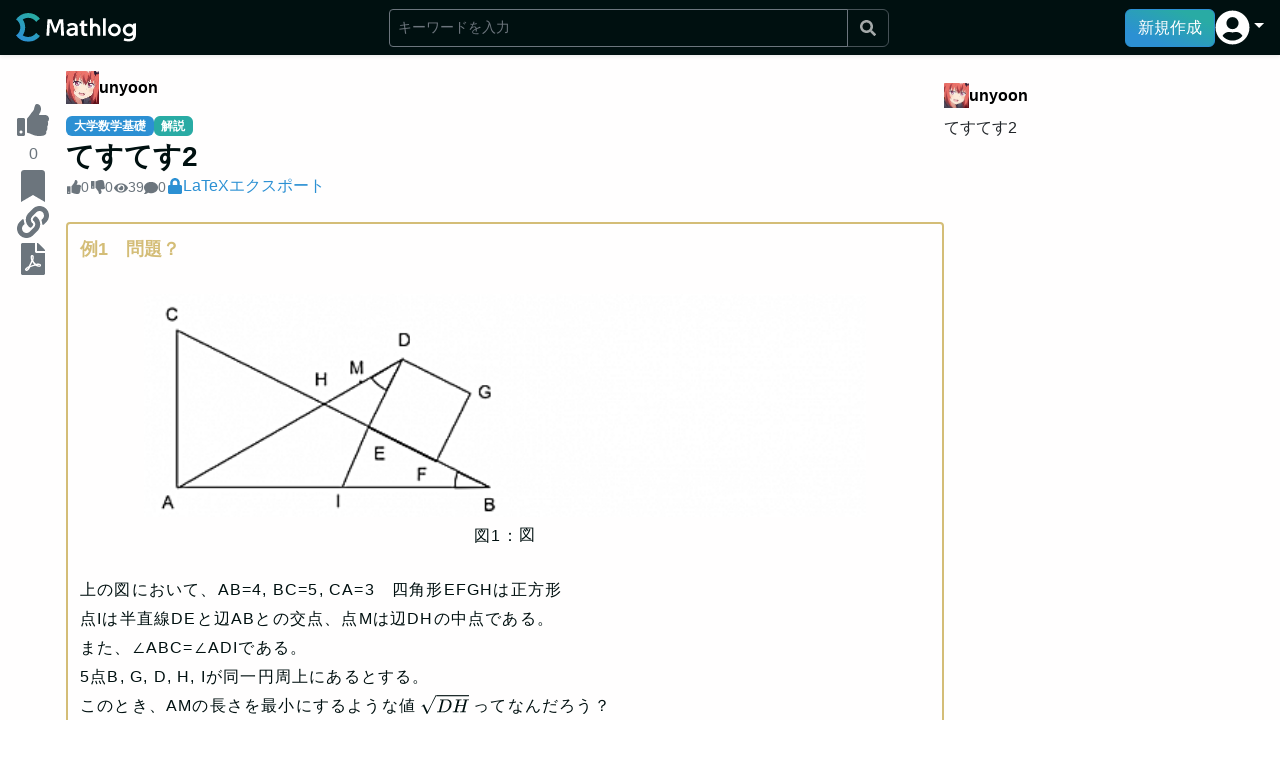

--- FILE ---
content_type: text/html; charset=utf-8
request_url: https://mathlog.info/articles/228
body_size: 9944
content:
<!DOCTYPE html><html lang="ja"><head><title>てすてす2 | Mathlog</title><meta name="description" content="

&amp;&amp;&amp;ex 問題？
![図](/uploads/mathdown/20201107235722.jpg)
上の図において、AB=4, BC=5, CA=3　四角形EFGHは正方形
点Iは半直線DEと辺ABとの交点、点Mは辺DHの中点である。
また、∠ABC=∠ADIである。
5点B, G, D, H, Iが同一円周上にあるとする。
このとき、AMの長さを最小にするような値$ \sqrt{DH} $ってなんだろう？
なんだろうね。。。
&amp;&amp;&amp;


"/><meta charSet="utf-8"/><meta name="keywords" content=", 数学, 数式, 情報共有, SNS, エディタ, LaTex, ブログ"/><meta name="viewport" content="width=device-width,initial-scale=1.0,maximum-scale=1.0"/><link rel="canonical" href="https://mathlog.info/articles/228"/><link rel="shortcut icon" href="https://mathlog.info/favicon.ico"/><link rel="apple-touch-icon" href="https://mathlog.info/logo.png"/><meta property="og:title" content="てすてす2"/><meta property="og:description" content="

&amp;&amp;&amp;ex 問題？
![図](/uploads/mathdown/20201107235722.jpg)
上の図において、AB=4, BC=5, CA=3　四角形EFGHは正方形
点Iは半直線DEと辺ABとの交点、点Mは辺DHの中点である。
また、∠ABC=∠ADIである。
5点B, G, D, H, Iが同一円周上にあるとする。
このとき、AMの長さを最小にするような値$ \sqrt{DH} $ってなんだろう？
なんだろうね。。。
&amp;&amp;&amp;


"/><meta property="og:type" content="article"/><meta property="og:url" content="https://mathlog.info/articles/228"/><meta property="og:image" content="https://mathlog.info/api/ogp_image?title=%E3%81%A6%E3%81%99%E3%81%A6%E3%81%992&amp;profile_name=unyoon&amp;profile_image=https%3A%2F%2Ffirebasestorage.googleapis.com%2Fv0%2Fb%2Fmathlog-361213.appspot.com%2Fo%2Fuploads%252Fprofile%252F453%252F20201107142753.jpg%3Falt%3Dmedia"/><meta property="og:site_name" content="Mathlog"/><meta name="twitter:card" content="summary_large_image"/><meta name="twitter:site" content="@MathlogOfficial"/><meta name="twitter:url" content="https://mathlog.info/articles/228"/><meta name="twitter:title" content="てすてす2"/><meta name="twitter:description" content="

&amp;&amp;&amp;ex 問題？
![図](/uploads/mathdown/20201107235722.jpg)
上の図において、AB=4, BC=5, CA=3　四角形EFGHは正方形
点Iは半直線DEと辺ABとの交点、点Mは辺DHの中点である。
また、∠ABC=∠ADIである。
5点B, G, D, H, Iが同一円周上にあるとする。
このとき、AMの長さを最小にするような値$ \sqrt{DH} $ってなんだろう？
なんだろうね。。。
&amp;&amp;&amp;


"/><meta name="twitter:image" content="https://mathlog.info/api/ogp_image?title=%E3%81%A6%E3%81%99%E3%81%A6%E3%81%992&amp;profile_name=unyoon&amp;profile_image=https%3A%2F%2Ffirebasestorage.googleapis.com%2Fv0%2Fb%2Fmathlog-361213.appspot.com%2Fo%2Fuploads%252Fprofile%252F453%252F20201107142753.jpg%3Falt%3Dmedia"/><meta name="twitter:image:alt" content="てすてす2"/><meta property="fb:app_id" content="1342202149890724"/><meta name="format-detection" content="telephone=no"/><script async="" src="https://pagead2.googlesyndication.com/pagead/js/adsbygoogle.js?client=ca-pub-4318304326866018" crossorigin="anonymous"></script><meta name="next-head-count" content="24"/><link rel="preload" href="/_next/static/css/16fd9dc289a98351.css" as="style"/><link rel="stylesheet" href="/_next/static/css/16fd9dc289a98351.css" data-n-g=""/><link rel="preload" href="/_next/static/css/c99720529faec38a.css" as="style"/><link rel="stylesheet" href="/_next/static/css/c99720529faec38a.css" data-n-p=""/><noscript data-n-css=""></noscript><script defer="" nomodule="" src="/_next/static/chunks/polyfills-c67a75d1b6f99dc8.js"></script><script src="/_next/static/chunks/webpack-909f9449f4210f3c.js" defer=""></script><script src="/_next/static/chunks/framework-6036c76c8fa6bc0f.js" defer=""></script><script src="/_next/static/chunks/main-6533a5bbafa59d50.js" defer=""></script><script src="/_next/static/chunks/pages/_app-0af914932ec9a677.js" defer=""></script><script src="/_next/static/chunks/27ba3361-0544a6295a2b964e.js" defer=""></script><script src="/_next/static/chunks/da3bc878-6d53a7fdbb35b5ad.js" defer=""></script><script src="/_next/static/chunks/c1f5ff93-ceb0d22de1bb0407.js" defer=""></script><script src="/_next/static/chunks/677a0630-bb9449e6e83a66a7.js" defer=""></script><script src="/_next/static/chunks/7714f839-e632d929c05cdacf.js" defer=""></script><script src="/_next/static/chunks/6593eeff-5bf3cb1f97af54e5.js" defer=""></script><script src="/_next/static/chunks/499096da-3a854a01f905db58.js" defer=""></script><script src="/_next/static/chunks/ba855c14-0f23c7942ed08956.js" defer=""></script><script src="/_next/static/chunks/c92739d5-c0e9480f3d7aca91.js" defer=""></script><script src="/_next/static/chunks/2d62e630-18fa5e358dd24b62.js" defer=""></script><script src="/_next/static/chunks/122-2077e4f6eadec817.js" defer=""></script><script src="/_next/static/chunks/818-c4c2ea3968844a30.js" defer=""></script><script src="/_next/static/chunks/2372-500d9cce9343f40b.js" defer=""></script><script src="/_next/static/chunks/pages/articles/%5Bid%5D-e7251f70ad363eac.js" defer=""></script><script src="/_next/static/5714wEdyhNpotTgei6yNu/_buildManifest.js" defer=""></script><script src="/_next/static/5714wEdyhNpotTgei6yNu/_ssgManifest.js" defer=""></script></head><body><div id="__next"><div class="  "><nav style="height:55px" class="flex-shrink-0 shadow-sm bg-primary-dark d-print-none w-100 zindex-fixed navbar navbar-expand-md navbar-dark"><div class="w-100 d-flex justify-content-between align-items-center gap-4 px-2 px-md-4 mx-auto" style="max-width:1300px"><div class="d-flex gap-2 align-items-center" style="height:29.292px"><a href="/" class="d-flex align-items-center py-0 h-100 navbar-brand"><span style="box-sizing:border-box;display:inline-block;overflow:hidden;width:initial;height:initial;background:none;opacity:1;border:0;margin:0;padding:0;position:relative;max-width:100%"><span style="box-sizing:border-box;display:block;width:initial;height:initial;background:none;opacity:1;border:0;margin:0;padding:0;max-width:100%"><img style="display:block;max-width:100%;width:initial;height:initial;background:none;opacity:1;border:0;margin:0;padding:0" alt="" aria-hidden="true" src="data:image/svg+xml,%3csvg%20xmlns=%27http://www.w3.org/2000/svg%27%20version=%271.1%27%20width=%27120%27%20height=%2729.292%27/%3e"/></span><img alt="Mathlog" src="[data-uri]" decoding="async" data-nimg="intrinsic" style="position:absolute;top:0;left:0;bottom:0;right:0;box-sizing:border-box;padding:0;border:none;margin:auto;display:block;width:0;height:0;min-width:100%;max-width:100%;min-height:100%;max-height:100%"/><noscript><img alt="Mathlog" srcSet="/logo_white.svg 1x, /logo_white.svg 2x" src="/logo_white.svg" decoding="async" data-nimg="intrinsic" style="position:absolute;top:0;left:0;bottom:0;right:0;box-sizing:border-box;padding:0;border:none;margin:auto;display:block;width:0;height:0;min-width:100%;max-width:100%;min-height:100%;max-height:100%" loading="lazy"/></noscript></span></a></div><div class="flex-grow-1"><div class="d-flex justify-content-end cursor-pointer"><svg stroke="currentColor" fill="currentColor" stroke-width="0" viewBox="0 0 512 512" class="text-white fs-4" height="1em" width="1em" xmlns="http://www.w3.org/2000/svg"><path d="M505 442.7L405.3 343c-4.5-4.5-10.6-7-17-7H372c27.6-35.3 44-79.7 44-128C416 93.1 322.9 0 208 0S0 93.1 0 208s93.1 208 208 208c48.3 0 92.7-16.4 128-44v16.3c0 6.4 2.5 12.5 7 17l99.7 99.7c9.4 9.4 24.6 9.4 33.9 0l28.3-28.3c9.4-9.4 9.4-24.6.1-34zM208 336c-70.7 0-128-57.2-128-128 0-70.7 57.2-128 128-128 70.7 0 128 57.2 128 128 0 70.7-57.2 128-128 128z"></path></svg></div></div><div class="d-flex align-items-center gap-4"><button type="button" class="d-none d-lg-block btn btn-primary">新規作成</button><div class="d-none d-md-block nav-item dropdown"><a aria-expanded="false" role="button" class="dropdown-toggle nav-link" tabindex="0" href="#"><svg stroke="currentColor" fill="currentColor" stroke-width="0" viewBox="0 0 496 512" class="text-white" style="font-size:35px" height="1em" width="1em" xmlns="http://www.w3.org/2000/svg"><path d="M248 8C111 8 0 119 0 256s111 248 248 248 248-111 248-248S385 8 248 8zm0 96c48.6 0 88 39.4 88 88s-39.4 88-88 88-88-39.4-88-88 39.4-88 88-88zm0 344c-58.7 0-111.3-26.6-146.5-68.2 18.8-35.4 55.6-59.8 98.5-59.8 2.4 0 4.8.4 7.1 1.1 13 4.2 26.6 6.9 40.9 6.9 14.3 0 28-2.7 40.9-6.9 2.3-.7 4.7-1.1 7.1-1.1 42.9 0 79.7 24.4 98.5 59.8C359.3 421.4 306.7 448 248 448z"></path></svg></a></div><div class="d-md-none"><button type="button" class="d-flex justify-content-center align-items-center btn btn-link"><svg stroke="currentColor" fill="currentColor" stroke-width="0" viewBox="0 0 496 512" class="text-white" style="font-size:35px" height="1em" width="1em" xmlns="http://www.w3.org/2000/svg"><path d="M248 8C111 8 0 119 0 256s111 248 248 248 248-111 248-248S385 8 248 8zm0 96c48.6 0 88 39.4 88 88s-39.4 88-88 88-88-39.4-88-88 39.4-88 88-88zm0 344c-58.7 0-111.3-26.6-146.5-68.2 18.8-35.4 55.6-59.8 98.5-59.8 2.4 0 4.8.4 7.1 1.1 13 4.2 26.6 6.9 40.9 6.9 14.3 0 28-2.7 40.9-6.9 2.3-.7 4.7-1.1 7.1-1.1 42.9 0 79.7 24.4 98.5 59.8C359.3 421.4 306.7 448 248 448z"></path></svg></button></div></div></div></nav><div style="height:0;top:55px;max-width:1300px" class="toast-container flex-shrink-0 position-sticky pe-1 ms-auto zindex-toast"><div class="pt-1"></div></div><div class="flex-grow-1 bg-primary-light d-flex gap-lg-4 gap-2 w-100 mx-auto " style="max-width:1300px"><div class="flex-grow-1 h-100 mw-100  "><div><div class="sticky-top d-lg-none d-print-none"><nav class="border-bottom flex-column align-items-start w-100 mw-100 overflow-hidden bg-body-tertiary navbar navbar-expand navbar-light"><div class="px-2 px-lg-4 gap-2 pe-3 container-fluid"><div class="flex-grow-1 overflow-hidden"><button type="button" aria-expanded="false" class="d-flex mw-100 text-muted gap-1 btn btn-link"><div class="flex-grow-1 text-truncate"><span>てすてす2</span></div></button></div><div class="flex-shrink-0"><div class="d-flex align-items-center gap-4"><button type="button" class="fs-3 p-0 btn btn-link"><svg stroke="currentColor" fill="currentColor" stroke-width="0" viewBox="0 0 512 512" class="text-muted" height="1em" width="1em" xmlns="http://www.w3.org/2000/svg"><path d="M326.612 185.391c59.747 59.809 58.927 155.698.36 214.59-.11.12-.24.25-.36.37l-67.2 67.2c-59.27 59.27-155.699 59.262-214.96 0-59.27-59.26-59.27-155.7 0-214.96l37.106-37.106c9.84-9.84 26.786-3.3 27.294 10.606.648 17.722 3.826 35.527 9.69 52.721 1.986 5.822.567 12.262-3.783 16.612l-13.087 13.087c-28.026 28.026-28.905 73.66-1.155 101.96 28.024 28.579 74.086 28.749 102.325.51l67.2-67.19c28.191-28.191 28.073-73.757 0-101.83-3.701-3.694-7.429-6.564-10.341-8.569a16.037 16.037 0 0 1-6.947-12.606c-.396-10.567 3.348-21.456 11.698-29.806l21.054-21.055c5.521-5.521 14.182-6.199 20.584-1.731a152.482 152.482 0 0 1 20.522 17.197zM467.547 44.449c-59.261-59.262-155.69-59.27-214.96 0l-67.2 67.2c-.12.12-.25.25-.36.37-58.566 58.892-59.387 154.781.36 214.59a152.454 152.454 0 0 0 20.521 17.196c6.402 4.468 15.064 3.789 20.584-1.731l21.054-21.055c8.35-8.35 12.094-19.239 11.698-29.806a16.037 16.037 0 0 0-6.947-12.606c-2.912-2.005-6.64-4.875-10.341-8.569-28.073-28.073-28.191-73.639 0-101.83l67.2-67.19c28.239-28.239 74.3-28.069 102.325.51 27.75 28.3 26.872 73.934-1.155 101.96l-13.087 13.087c-4.35 4.35-5.769 10.79-3.783 16.612 5.864 17.194 9.042 34.999 9.69 52.721.509 13.906 17.454 20.446 27.294 10.606l37.106-37.106c59.271-59.259 59.271-155.699.001-214.959z"></path></svg></button><button type="button" class="fs-3 p-0 btn btn-link"><svg stroke="currentColor" fill="currentColor" stroke-width="0" viewBox="0 0 384 512" class="text-muted" height="1em" width="1em" xmlns="http://www.w3.org/2000/svg"><path d="M0 512V48C0 21.49 21.49 0 48 0h288c26.51 0 48 21.49 48 48v464L192 400 0 512z"></path></svg></button><button type="button" class="fs-3 p-0 btn btn-link"><div class="d-inline-flex align-items-center gap-1 text-muted"><svg stroke="currentColor" fill="currentColor" stroke-width="0" viewBox="0 0 512 512" height="1em" width="1em" xmlns="http://www.w3.org/2000/svg"><path d="M104 224H24c-13.255 0-24 10.745-24 24v240c0 13.255 10.745 24 24 24h80c13.255 0 24-10.745 24-24V248c0-13.255-10.745-24-24-24zM64 472c-13.255 0-24-10.745-24-24s10.745-24 24-24 24 10.745 24 24-10.745 24-24 24zM384 81.452c0 42.416-25.97 66.208-33.277 94.548h101.723c33.397 0 59.397 27.746 59.553 58.098.084 17.938-7.546 37.249-19.439 49.197l-.11.11c9.836 23.337 8.237 56.037-9.308 79.469 8.681 25.895-.069 57.704-16.382 74.757 4.298 17.598 2.244 32.575-6.148 44.632C440.202 511.587 389.616 512 346.839 512l-2.845-.001c-48.287-.017-87.806-17.598-119.56-31.725-15.957-7.099-36.821-15.887-52.651-16.178-6.54-.12-11.783-5.457-11.783-11.998v-213.77c0-3.2 1.282-6.271 3.558-8.521 39.614-39.144 56.648-80.587 89.117-113.111 14.804-14.832 20.188-37.236 25.393-58.902C282.515 39.293 291.817 0 312 0c24 0 72 8 72 81.452z"></path></svg></div></button></div></div></div><div class="w-100 overflow-auto mt-2 px-2 px-lg-4 collapse" style="max-height:50vh"><div class="text-break pb-2">てすてす2</div></div></nav></div><div class="align-items-stretch gap-5 hstack"><div class="flex-shrink-0 d-print-none d-none d-lg-block"><div class="sticky-top pt-7 ps-2 ps-md-4 pe-4"><div class="align-items-center gap-7 vstack"><div class="text-center"><button type="button" style="font-size:2rem" class="p-0 d-block btn btn-link"><div class="d-inline-flex align-items-center gap-1 text-muted"><svg stroke="currentColor" fill="currentColor" stroke-width="0" viewBox="0 0 512 512" height="1em" width="1em" xmlns="http://www.w3.org/2000/svg"><path d="M104 224H24c-13.255 0-24 10.745-24 24v240c0 13.255 10.745 24 24 24h80c13.255 0 24-10.745 24-24V248c0-13.255-10.745-24-24-24zM64 472c-13.255 0-24-10.745-24-24s10.745-24 24-24 24 10.745 24 24-10.745 24-24 24zM384 81.452c0 42.416-25.97 66.208-33.277 94.548h101.723c33.397 0 59.397 27.746 59.553 58.098.084 17.938-7.546 37.249-19.439 49.197l-.11.11c9.836 23.337 8.237 56.037-9.308 79.469 8.681 25.895-.069 57.704-16.382 74.757 4.298 17.598 2.244 32.575-6.148 44.632C440.202 511.587 389.616 512 346.839 512l-2.845-.001c-48.287-.017-87.806-17.598-119.56-31.725-15.957-7.099-36.821-15.887-52.651-16.178-6.54-.12-11.783-5.457-11.783-11.998v-213.77c0-3.2 1.282-6.271 3.558-8.521 39.614-39.144 56.648-80.587 89.117-113.111 14.804-14.832 20.188-37.236 25.393-58.902C282.515 39.293 291.817 0 312 0c24 0 72 8 72 81.452z"></path></svg></div></button><span class="text-muted">0</span></div><button type="button" style="font-size:2rem" class="p-0 btn btn-link"><svg stroke="currentColor" fill="currentColor" stroke-width="0" viewBox="0 0 384 512" class="text-muted" height="1em" width="1em" xmlns="http://www.w3.org/2000/svg"><path d="M0 512V48C0 21.49 21.49 0 48 0h288c26.51 0 48 21.49 48 48v464L192 400 0 512z"></path></svg></button><button type="button" style="font-size:2rem" class="p-0 btn btn-link"><svg stroke="currentColor" fill="currentColor" stroke-width="0" viewBox="0 0 512 512" class="text-muted" height="1em" width="1em" xmlns="http://www.w3.org/2000/svg"><path d="M326.612 185.391c59.747 59.809 58.927 155.698.36 214.59-.11.12-.24.25-.36.37l-67.2 67.2c-59.27 59.27-155.699 59.262-214.96 0-59.27-59.26-59.27-155.7 0-214.96l37.106-37.106c9.84-9.84 26.786-3.3 27.294 10.606.648 17.722 3.826 35.527 9.69 52.721 1.986 5.822.567 12.262-3.783 16.612l-13.087 13.087c-28.026 28.026-28.905 73.66-1.155 101.96 28.024 28.579 74.086 28.749 102.325.51l67.2-67.19c28.191-28.191 28.073-73.757 0-101.83-3.701-3.694-7.429-6.564-10.341-8.569a16.037 16.037 0 0 1-6.947-12.606c-.396-10.567 3.348-21.456 11.698-29.806l21.054-21.055c5.521-5.521 14.182-6.199 20.584-1.731a152.482 152.482 0 0 1 20.522 17.197zM467.547 44.449c-59.261-59.262-155.69-59.27-214.96 0l-67.2 67.2c-.12.12-.25.25-.36.37-58.566 58.892-59.387 154.781.36 214.59a152.454 152.454 0 0 0 20.521 17.196c6.402 4.468 15.064 3.789 20.584-1.731l21.054-21.055c8.35-8.35 12.094-19.239 11.698-29.806a16.037 16.037 0 0 0-6.947-12.606c-2.912-2.005-6.64-4.875-10.341-8.569-28.073-28.073-28.191-73.639 0-101.83l67.2-67.19c28.239-28.239 74.3-28.069 102.325.51 27.75 28.3 26.872 73.934-1.155 101.96l-13.087 13.087c-4.35 4.35-5.769 10.79-3.783 16.612 5.864 17.194 9.042 34.999 9.69 52.721.509 13.906 17.454 20.446 27.294 10.606l37.106-37.106c59.271-59.259 59.271-155.699.001-214.959z"></path></svg></button><button type="button" style="font-size:2rem" class="p-0 text-muted btn btn-link"><svg stroke="currentColor" fill="currentColor" stroke-width="0" viewBox="0 0 384 512" class="text-muted" height="1em" width="1em" xmlns="http://www.w3.org/2000/svg"><path d="M181.9 256.1c-5-16-4.9-46.9-2-46.9 8.4 0 7.6 36.9 2 46.9zm-1.7 47.2c-7.7 20.2-17.3 43.3-28.4 62.7 18.3-7 39-17.2 62.9-21.9-12.7-9.6-24.9-23.4-34.5-40.8zM86.1 428.1c0 .8 13.2-5.4 34.9-40.2-6.7 6.3-29.1 24.5-34.9 40.2zM248 160h136v328c0 13.3-10.7 24-24 24H24c-13.3 0-24-10.7-24-24V24C0 10.7 10.7 0 24 0h200v136c0 13.2 10.8 24 24 24zm-8 171.8c-20-12.2-33.3-29-42.7-53.8 4.5-18.5 11.6-46.6 6.2-64.2-4.7-29.4-42.4-26.5-47.8-6.8-5 18.3-.4 44.1 8.1 77-11.6 27.6-28.7 64.6-40.8 85.8-.1 0-.1.1-.2.1-27.1 13.9-73.6 44.5-54.5 68 5.6 6.9 16 10 21.5 10 17.9 0 35.7-18 61.1-61.8 25.8-8.5 54.1-19.1 79-23.2 21.7 11.8 47.1 19.5 64 19.5 29.2 0 31.2-32 19.7-43.4-13.9-13.6-54.3-9.7-73.6-7.2zM377 105L279 7c-4.5-4.5-10.6-7-17-7h-6v128h128v-6.1c0-6.3-2.5-12.4-7-16.9zm-74.1 255.3c4.1-2.7-2.5-11.9-42.8-9 37.1 15.8 42.8 9 42.8 9z"></path></svg></button></div></div></div><div class="flex-grow-1 overflow-hidden pt-2 pt-xl-4 px-2 px-xl-0"><div class="mw-100 mb-5"><div class="mb-3"><div class="d-flex align-items-center gap-2"><div class="flex-grow-1 overflow-hidden"><div><div class="d-flex align-items-center gap-2"><a href="/users/453"><div class="flex-shrink-0" style="width:33px;height:33px"><img src="https://firebasestorage.googleapis.com/v0/b/mathlog-361213.appspot.com/o/uploads%2Fprofile%2F453%2F20201107142753.jpg?alt=media" width="33" height="33" alt="unyoon"/></div></a><div class="flex-grow-1 overflow-hidden"><a class="d-block text-truncate text-black fw-bold" href="/users/453">unyoon</a></div></div></div></div></div></div><div class="mb-1 hstack gap-1"><a class="lh-0" href="/categories/2/articles"><span class="cursor-pointer badge bg-primary">大学数学基礎</span></a><span class="badge" style="background-color:#29ABA4">解説</span></div><h1 class="h3 text-break mb-1">てすてす2</h1><div class="d-flex flex-wrap gap-3"><button type="button" class="text-muted small btn btn-link btn-sm"><div class="d-inline-flex align-items-center gap-1 text-muted"><svg stroke="currentColor" fill="currentColor" stroke-width="0" viewBox="0 0 512 512" height="1em" width="1em" xmlns="http://www.w3.org/2000/svg"><path d="M104 224H24c-13.255 0-24 10.745-24 24v240c0 13.255 10.745 24 24 24h80c13.255 0 24-10.745 24-24V248c0-13.255-10.745-24-24-24zM64 472c-13.255 0-24-10.745-24-24s10.745-24 24-24 24 10.745 24 24-10.745 24-24 24zM384 81.452c0 42.416-25.97 66.208-33.277 94.548h101.723c33.397 0 59.397 27.746 59.553 58.098.084 17.938-7.546 37.249-19.439 49.197l-.11.11c9.836 23.337 8.237 56.037-9.308 79.469 8.681 25.895-.069 57.704-16.382 74.757 4.298 17.598 2.244 32.575-6.148 44.632C440.202 511.587 389.616 512 346.839 512l-2.845-.001c-48.287-.017-87.806-17.598-119.56-31.725-15.957-7.099-36.821-15.887-52.651-16.178-6.54-.12-11.783-5.457-11.783-11.998v-213.77c0-3.2 1.282-6.271 3.558-8.521 39.614-39.144 56.648-80.587 89.117-113.111 14.804-14.832 20.188-37.236 25.393-58.902C282.515 39.293 291.817 0 312 0c24 0 72 8 72 81.452z"></path></svg><div>0</div></div></button><button type="button" class="text-muted small btn btn-link btn-sm"><div class="d-inline-flex align-items-center gap-1 text-muted"><svg stroke="currentColor" fill="currentColor" stroke-width="0" viewBox="0 0 512 512" height="1em" width="1em" xmlns="http://www.w3.org/2000/svg"><path d="M0 56v240c0 13.255 10.745 24 24 24h80c13.255 0 24-10.745 24-24V56c0-13.255-10.745-24-24-24H24C10.745 32 0 42.745 0 56zm40 200c0-13.255 10.745-24 24-24s24 10.745 24 24-10.745 24-24 24-24-10.745-24-24zm272 256c-20.183 0-29.485-39.293-33.931-57.795-5.206-21.666-10.589-44.07-25.393-58.902-32.469-32.524-49.503-73.967-89.117-113.111a11.98 11.98 0 0 1-3.558-8.521V59.901c0-6.541 5.243-11.878 11.783-11.998 15.831-.29 36.694-9.079 52.651-16.178C256.189 17.598 295.709.017 343.995 0h2.844c42.777 0 93.363.413 113.774 29.737 8.392 12.057 10.446 27.034 6.148 44.632 16.312 17.053 25.063 48.863 16.382 74.757 17.544 23.432 19.143 56.132 9.308 79.469l.11.11c11.893 11.949 19.523 31.259 19.439 49.197-.156 30.352-26.157 58.098-59.553 58.098H350.723C358.03 364.34 384 388.132 384 430.548 384 504 336 512 312 512z"></path></svg><div>0</div></div></button><div class="d-inline-flex align-items-center gap-1 text-muted small"><svg stroke="currentColor" fill="currentColor" stroke-width="0" viewBox="0 0 576 512" height="1em" width="1em" xmlns="http://www.w3.org/2000/svg"><path d="M572.52 241.4C518.29 135.59 410.93 64 288 64S57.68 135.64 3.48 241.41a32.35 32.35 0 0 0 0 29.19C57.71 376.41 165.07 448 288 448s230.32-71.64 284.52-177.41a32.35 32.35 0 0 0 0-29.19zM288 400a144 144 0 1 1 144-144 143.93 143.93 0 0 1-144 144zm0-240a95.31 95.31 0 0 0-25.31 3.79 47.85 47.85 0 0 1-66.9 66.9A95.78 95.78 0 1 0 288 160z"></path></svg><div>39</div></div><div class="d-inline-flex align-items-center gap-1 text-muted small"><svg stroke="currentColor" fill="currentColor" stroke-width="0" viewBox="0 0 512 512" height="1em" width="1em" xmlns="http://www.w3.org/2000/svg"><path d="M256 32C114.6 32 0 125.1 0 240c0 49.6 21.4 95 57 130.7C44.5 421.1 2.7 466 2.2 466.5c-2.2 2.3-2.8 5.7-1.5 8.7S4.8 480 8 480c66.3 0 116-31.8 140.6-51.4 32.7 12.3 69 19.4 107.4 19.4 141.4 0 256-93.1 256-208S397.4 32 256 32z"></path></svg><div>0</div></div><button type="submit" class="d-print-none btn btn-link"><div class="d-inline-flex align-items-center gap-1 "><svg stroke="currentColor" fill="currentColor" stroke-width="0" viewBox="0 0 448 512" height="1em" width="1em" xmlns="http://www.w3.org/2000/svg"><path d="M400 224h-24v-72C376 68.2 307.8 0 224 0S72 68.2 72 152v72H48c-26.5 0-48 21.5-48 48v192c0 26.5 21.5 48 48 48h352c26.5 0 48-21.5 48-48V272c0-26.5-21.5-48-48-48zm-104 0H152v-72c0-39.7 32.3-72 72-72s72 32.3 72 72v72z"></path></svg><div>LaTeXエクスポート</div></div></button></div><div class="mt-6 mathdown-colorful"><div class="text-break "><div class="d-none">$$$$</div>
<div data-type="ex" data-title="問題？" class="box ex"><div class="title"><span id="問題？"><span>問題？</span></span></div><div class="body"><p>
    <span style="max-width: 85%" class="img-container mx-auto d-block">
      <img class="w-100" decoding="async" alt="図" title="" src="https://firebasestorage.googleapis.com/v0/b/mathlog-361213.appspot.com/o/uploads%2Fmathdown%2F20201107235722.jpg?alt=media">
      <span class="image-title d-block"><span>図</span></span>
    </span><br><span>上の図において、AB=4, BC=5, CA=3　四角形EFGHは正方形</span><br><span>点Iは半直線DEと辺ABとの交点、点Mは辺DHの中点である。</span><br><span>また、∠ABC=∠ADIである。</span><br><span>5点B, G, D, H, Iが同一円周上にあるとする。</span><br><span>このとき、AMの長さを最小にするような値</span><span data-hash="1113743138" class="formula  not-cached-formula">$ \sqrt{DH} $</span><span>ってなんだろう？</span><br><span>なんだろうね。。。</span></p></div></div></div><div class="mt-4"><div class="text-muted"><div>投稿日：<!-- -->2020<!-- -->年<!-- -->11<!-- -->月<!-- -->7<!-- -->日</div></div></div><div class="mt-7"><a href="https://opthub.ai/ja/competitions/eccomp2024"><span style="box-sizing:border-box;display:inline-block;overflow:hidden;width:initial;height:initial;background:none;opacity:1;border:0;margin:0;padding:0;position:relative;max-width:100%"><span style="box-sizing:border-box;display:block;width:initial;height:initial;background:none;opacity:1;border:0;margin:0;padding:0;max-width:100%"><img style="display:block;max-width:100%;width:initial;height:initial;background:none;opacity:1;border:0;margin:0;padding:0" alt="" aria-hidden="true" src="data:image/svg+xml,%3csvg%20xmlns=%27http://www.w3.org/2000/svg%27%20version=%271.1%27%20width=%27850%27%20height=%2790%27/%3e"/></span><img alt="OptHub AI Competition" src="[data-uri]" decoding="async" data-nimg="intrinsic" style="position:absolute;top:0;left:0;bottom:0;right:0;box-sizing:border-box;padding:0;border:none;margin:auto;display:block;width:0;height:0;min-width:100%;max-width:100%;min-height:100%;max-height:100%"/><noscript><img alt="OptHub AI Competition" srcSet="/_next/image?url=%2Fads%2Flandscape.png&amp;w=1080&amp;q=75 1x, /_next/image?url=%2Fads%2Flandscape.png&amp;w=1920&amp;q=75 2x" src="/_next/image?url=%2Fads%2Flandscape.png&amp;w=1920&amp;q=75" decoding="async" data-nimg="intrinsic" style="position:absolute;top:0;left:0;bottom:0;right:0;box-sizing:border-box;padding:0;border:none;margin:auto;display:block;width:0;height:0;min-width:100%;max-width:100%;min-height:100%;max-height:100%" loading="lazy"/></noscript></span></a></div></div><div class="mt-7 d-print-none"><h2 class="h5"><div class="d-inline-flex align-items-center gap-1 text-muted"><svg stroke="currentColor" fill="currentColor" stroke-width="0" viewBox="0 0 512 512" height="1em" width="1em" xmlns="http://www.w3.org/2000/svg"><path d="M104 224H24c-13.255 0-24 10.745-24 24v240c0 13.255 10.745 24 24 24h80c13.255 0 24-10.745 24-24V248c0-13.255-10.745-24-24-24zM64 472c-13.255 0-24-10.745-24-24s10.745-24 24-24 24 10.745 24 24-10.745 24-24 24zM384 81.452c0 42.416-25.97 66.208-33.277 94.548h101.723c33.397 0 59.397 27.746 59.553 58.098.084 17.938-7.546 37.249-19.439 49.197l-.11.11c9.836 23.337 8.237 56.037-9.308 79.469 8.681 25.895-.069 57.704-16.382 74.757 4.298 17.598 2.244 32.575-6.148 44.632C440.202 511.587 389.616 512 346.839 512l-2.845-.001c-48.287-.017-87.806-17.598-119.56-31.725-15.957-7.099-36.821-15.887-52.651-16.178-6.54-.12-11.783-5.457-11.783-11.998v-213.77c0-3.2 1.282-6.271 3.558-8.521 39.614-39.144 56.648-80.587 89.117-113.111 14.804-14.832 20.188-37.236 25.393-58.902C282.515 39.293 291.817 0 312 0c24 0 72 8 72 81.452z"></path></svg><div>この記事を高評価した人</div></div></h2><div><div class="d-flex gap-3 mb-2 flex-wrap"></div>高評価したユーザはいません</div></div><div class="mt-7 d-print-none"><h2 class="h5"><div class="d-inline-flex align-items-center gap-1 text-muted"><svg stroke="currentColor" fill="currentColor" stroke-width="0" viewBox="0 0 512 512" height="1em" width="1em" xmlns="http://www.w3.org/2000/svg"><path d="M223.75 130.75L154.62 15.54A31.997 31.997 0 0 0 127.18 0H16.03C3.08 0-4.5 14.57 2.92 25.18l111.27 158.96c29.72-27.77 67.52-46.83 109.56-53.39zM495.97 0H384.82c-11.24 0-21.66 5.9-27.44 15.54l-69.13 115.21c42.04 6.56 79.84 25.62 109.56 53.38L509.08 25.18C516.5 14.57 508.92 0 495.97 0zM256 160c-97.2 0-176 78.8-176 176s78.8 176 176 176 176-78.8 176-176-78.8-176-176-176zm92.52 157.26l-37.93 36.96 8.97 52.22c1.6 9.36-8.26 16.51-16.65 12.09L256 393.88l-46.9 24.65c-8.4 4.45-18.25-2.74-16.65-12.09l8.97-52.22-37.93-36.96c-6.82-6.64-3.05-18.23 6.35-19.59l52.43-7.64 23.43-47.52c2.11-4.28 6.19-6.39 10.28-6.39 4.11 0 8.22 2.14 10.33 6.39l23.43 47.52 52.43 7.64c9.4 1.36 13.17 12.95 6.35 19.59z"></path></svg><div>この記事に送られたバッジ</div></div></h2><div class="mb-5"><div class="d-flex gap-2">バッジはありません。</div></div></div><div class="mt-7 d-print-none"><h2 class="h5"><div class="d-inline-flex align-items-center gap-1 text-muted"><svg stroke="currentColor" fill="currentColor" stroke-width="0" viewBox="0 0 512 512" height="1em" width="1em" xmlns="http://www.w3.org/2000/svg"><path d="M256 288c79.5 0 144-64.5 144-144S335.5 0 256 0 112 64.5 112 144s64.5 144 144 144zm128 32h-55.1c-22.2 10.2-46.9 16-72.9 16s-50.6-5.8-72.9-16H128C57.3 320 0 377.3 0 448v16c0 26.5 21.5 48 48 48h416c26.5 0 48-21.5 48-48v-16c0-70.7-57.3-128-128-128z"></path></svg><div>投稿者</div></div></h2><div><div class="border rounded p-4 vstack gap-4"><div class="d-flex align-items-center gap-3"><div><a href="/users/453"><div class="flex-shrink-0" style="width:55;height:55"><img src="https://firebasestorage.googleapis.com/v0/b/mathlog-361213.appspot.com/o/uploads%2Fprofile%2F453%2F20201107142753.jpg?alt=media" width="55" height="55" alt="unyoon"/></div></a></div><div class="flex-grow-1 overflow-hidden"><a class="d-block text-truncate text-black fw-bold" href="/users/453">unyoon</a><div class="d-flex gap-2"><div class="d-inline-flex align-items-center gap-1 text-muted small"><svg stroke="currentColor" fill="currentColor" stroke-width="0" viewBox="0 0 512 512" height="1em" width="1em" xmlns="http://www.w3.org/2000/svg"><path d="M104 224H24c-13.255 0-24 10.745-24 24v240c0 13.255 10.745 24 24 24h80c13.255 0 24-10.745 24-24V248c0-13.255-10.745-24-24-24zM64 472c-13.255 0-24-10.745-24-24s10.745-24 24-24 24 10.745 24 24-10.745 24-24 24zM384 81.452c0 42.416-25.97 66.208-33.277 94.548h101.723c33.397 0 59.397 27.746 59.553 58.098.084 17.938-7.546 37.249-19.439 49.197l-.11.11c9.836 23.337 8.237 56.037-9.308 79.469 8.681 25.895-.069 57.704-16.382 74.757 4.298 17.598 2.244 32.575-6.148 44.632C440.202 511.587 389.616 512 346.839 512l-2.845-.001c-48.287-.017-87.806-17.598-119.56-31.725-15.957-7.099-36.821-15.887-52.651-16.178-6.54-.12-11.783-5.457-11.783-11.998v-213.77c0-3.2 1.282-6.271 3.558-8.521 39.614-39.144 56.648-80.587 89.117-113.111 14.804-14.832 20.188-37.236 25.393-58.902C282.515 39.293 291.817 0 312 0c24 0 72 8 72 81.452z"></path></svg><div>1</div></div><div class="d-inline-flex align-items-center gap-1 text-muted small"><svg stroke="currentColor" fill="currentColor" stroke-width="0" viewBox="0 0 576 512" height="1em" width="1em" xmlns="http://www.w3.org/2000/svg"><path d="M572.52 241.4C518.29 135.59 410.93 64 288 64S57.68 135.64 3.48 241.41a32.35 32.35 0 0 0 0 29.19C57.71 376.41 165.07 448 288 448s230.32-71.64 284.52-177.41a32.35 32.35 0 0 0 0-29.19zM288 400a144 144 0 1 1 144-144 143.93 143.93 0 0 1-144 144zm0-240a95.31 95.31 0 0 0-25.31 3.79 47.85 47.85 0 0 1-66.9 66.9A95.78 95.78 0 1 0 288 160z"></path></svg><div>625</div></div></div></div><div style="z-index:1035" class="dropdown"><button type="button" id="react-aria-:Rsumqkl6:" aria-expanded="false" class="text-muted fs-6 dropdown-toggle-after-none me-2 dropdown-toggle btn btn-link"><svg stroke="currentColor" fill="currentColor" stroke-width="0" viewBox="0 0 16 16" height="1em" width="1em" xmlns="http://www.w3.org/2000/svg"><path d="M9.5 13a1.5 1.5 0 1 1-3 0 1.5 1.5 0 0 1 3 0zm0-5a1.5 1.5 0 1 1-3 0 1.5 1.5 0 0 1 3 0zm0-5a1.5 1.5 0 1 1-3 0 1.5 1.5 0 0 1 3 0z"></path></svg></button></div></div><div class="mw-100 hstack gap-3"><button type="button" class="text-muted text-decoration-none btn btn-link"><span><span>0</span><span class="ms-1">Followers</span></span></button><button type="button" class="text-muted text-decoration-none btn btn-link"><span><span>0</span><span class="ms-1">Follow</span></span></button></div></div></div></div><div class="mt-7"><section class="d-print-none"><div class="d-flex flex-column gap-7"><div><h2 class="h5"><div class="d-inline-flex align-items-center gap-1 text-muted"><svg stroke="currentColor" fill="currentColor" stroke-width="0" viewBox="0 0 512 512" height="1em" width="1em" xmlns="http://www.w3.org/2000/svg"><path d="M448 0H64C28.7 0 0 28.7 0 64v288c0 35.3 28.7 64 64 64h96v84c0 9.8 11.2 15.5 19.1 9.7L304 416h144c35.3 0 64-28.7 64-64V64c0-35.3-28.7-64-64-64z"></path></svg><div>コメント</div></div></h2></div><div><h3 class="h6">他の人のコメント</h3><div><div><div>コメントはありません。</div></div><div class="w-100 py-7 d-flex align-items-center mx-auto justify-content-center gap-4"><div role="status" class="spinner-border"><span class="visually-hidden">読み込み中<!-- -->...</span></div><div>読み込み中</div></div></div></div></div></section></div></div></div><div class="flex-shrink-0 d-none d-xl-block d-print-none pt-2 pt-xl-4 pe-2 pe-md-4"><div class="sticky-top overflow-hidden d-flex flex-column py-3 dvh-100" style="width:320px"><div class="mb-2"><div class="d-flex align-items-center gap-2"><a href="/users/453"><div class="flex-shrink-0" style="width:25px;height:25px"><img src="https://firebasestorage.googleapis.com/v0/b/mathlog-361213.appspot.com/o/uploads%2Fprofile%2F453%2F20201107142753.jpg?alt=media" width="25" height="25" alt="unyoon"/></div></a><div class="flex-grow-1 overflow-hidden"><a class="d-block text-truncate text-black fw-bold" href="/users/453">unyoon</a></div></div></div><div class="pb-2"><a class="text-body text-break" href="/articles/228">てすてす2</a></div></div></div></div></div></div></div></div></div><script id="__NEXT_DATA__" type="application/json">{"props":{"pageProps":{"_nextI18Next":{"initialI18nStore":{"ja":{"common":{"general":{"loading":"読み込み中","authenticating":"認証中","logo":"ロゴ"},"packages":{"firebase":{"popup_messages":{"sign_out":"ログアウトしました。"}}},"mathlog":{"components":{"layout":{"header":{"home":"ホーム","ranking":"ランキング","timeline":"タイムライン","create_new":"新規作成","dropdown":{"profile":"プロフィール","drafts":"下書き一覧","macros":"マクロの設定","setting":"アカウント設定","mute_and_block":"ミュートの設定","sales":"売り上げ","apply_team":"チームアカウントの申請","sign_out":"ログアウト","community_guideline":"コミュニティガイドライン","terms":"利用規約","tradelaw":"特定商取引法に基づく表示","help":"ヘルプ","privacy":"プライバシーポリシー","contact":"お問い合わせ","sign_in":"ログイン","sign_up":"アカウント作成"}}}}},"mathpedia":{"components":{"layout":{"header":{"dropdown":{"profile":"プロフィール","drafts":"下書き一覧","macros":"マクロの設定","setting":"アカウントの設定","sign_out":"ログアウト","terms":"利用規約","help":"ヘルプ","privacy":"プライバシーポリシー","contact":"お問い合わせ","sign_in":"管理者ログイン","sign_up":"アカウント作成"}},"left_sidebar":{"home":"ホーム","terms":"用語一覧"}}}}}}},"initialLocale":"ja","ns":["common"],"userConfig":{"i18n":{"defaultLocale":"ja","localePath":"/var/task/apps/mathlog/src/locales","locales":["ja"],"reloadOnPrerender":true},"default":{"i18n":{"defaultLocale":"ja","localePath":"/var/task/apps/mathlog/src/locales","locales":["ja"],"reloadOnPrerender":true}}}},"article":{"is_beginner":false,"created_by":"453","body":"\r\n\r\n\u0026\u0026\u0026ex 問題？\r\n![図](/uploads/mathdown/20201107235722.jpg)\r\n上の図において、AB=4, BC=5, CA=3　四角形EFGHは正方形\r\n点Iは半直線DEと辺ABとの交点、点Mは辺DHの中点である。\r\nまた、∠ABC=∠ADIである。\r\n5点B, G, D, H, Iが同一円周上にあるとする。\r\nこのとき、AMの長さを最小にするような値$ \\sqrt{DH} $ってなんだろう？\r\nなんだろうね。。。\r\n\u0026\u0026\u0026\r\n\r\n\r\n","good_count":0,"title":"てすてす2","created_at":{"type":"SerializedTimestamp","nanoseconds":747000000,"seconds":1604761059},"category_id":"2","updated_at":{"type":"SerializedTimestamp","nanoseconds":289000000,"seconds":1705053869},"updated_by_user_at":{"type":"SerializedTimestamp","nanoseconds":747000000,"seconds":1604761059},"pv":39,"reports_score":0,"bad_count":0,"comments_count":0,"tag_ids":[],"type":"explanation","visibility":"public","editability_details":{"authorized_by_url":false,"authorized_uids":[]},"collaborator_uids":[],"has_references":false,"bookmarked_count":0,"created_by_user_at":{"type":"SerializedTimestamp","nanoseconds":747000000,"seconds":1604761059},"id":"228","ref":{"type":"DocRef","path":"articles/228","parent_id":"articles","id":"228"},"parent_id":"articles","subcollections":[{"id":"comments","children":[{"id":"replies","children":[{"id":"references","children":[]},{"id":"macros","children":[]},{"id":"good_evaluators","children":[]},{"id":"bad_evaluators","children":[]}]},{"id":"references","children":[]},{"id":"macros","children":[]},{"id":"good_evaluators","children":[]},{"id":"bad_evaluators","children":[]}]},{"id":"references","children":[]},{"id":"macros","children":[]},{"id":"good_evaluators","children":[]},{"id":"bad_evaluators","children":[]},{"id":"bookmarked_users","children":[]},{"id":"badges","children":[]},{"id":"pv_shards","children":[]}]},"profile":{"plan":"Free","contents_aggregation":{"reports_score":0,"bad_count":0,"bookmarked_count":0,"good_count":1,"books_count":0,"pv":625,"articles_count":4},"created_at":{"type":"SerializedTimestamp","nanoseconds":214000000,"seconds":1604726675},"muted_users_count":0,"following_tags_count":0,"followers_count":0,"followees_count":0,"created_by_user_at":{"type":"SerializedTimestamp","nanoseconds":214000000,"seconds":1604726675},"messages_aggregation":{"reports_score":0,"replies_count":0,"bad_count":0,"comments_count":0,"good_count":0},"updated_by_user_at":{"type":"SerializedTimestamp","nanoseconds":214000000,"seconds":1604726675},"display_name":"unyoon","social_accounts":{},"updated_at":{"type":"SerializedTimestamp","nanoseconds":872000000,"seconds":1757936157},"is_team":false,"image":{"full_path":"uploads/profile/453/20201107142753.jpg","filename":"20201107142753.jpg","url":"https://firebasestorage.googleapis.com/v0/b/mathlog-361213.appspot.com/o/uploads%2Fprofile%2F453%2F20201107142753.jpg?alt=media"},"comment":"","teams":{},"id":"453","ref":{"type":"DocRef","path":"profiles/453","parent_id":"profiles","id":"453"},"parent_id":"profiles","subcollections":[]},"category":{"localized_summary":{"en":"","ja":""},"selectable":{"mathlog":true,"mathpedia":false},"menu":{"mathpedia":false,"mathlog":true},"updated_at":{"type":"SerializedTimestamp","nanoseconds":19000000,"seconds":1700597601},"created_at":{"type":"SerializedTimestamp","nanoseconds":876000000,"seconds":1682183759},"order":16384,"localized_name":{"en":"大学数学基礎","ja":"大学数学基礎"},"id":"2","ref":{"type":"DocRef","path":"categories/2","parent_id":"categories","id":"2"},"parent_id":"categories","subcollections":[]},"tags":null,"references":[],"macros":[],"badges":[],"indexable":true},"__N_SSG":true},"page":"/articles/[id]","query":{"id":"228"},"buildId":"5714wEdyhNpotTgei6yNu","isFallback":false,"gsp":true,"locale":"ja","locales":["ja"],"defaultLocale":"ja","scriptLoader":[]}</script></body></html>

--- FILE ---
content_type: text/html; charset=utf-8
request_url: https://www.google.com/recaptcha/api2/aframe
body_size: 258
content:
<!DOCTYPE HTML><html><head><meta http-equiv="content-type" content="text/html; charset=UTF-8"></head><body><script nonce="nIGgrVvH-wIqajjP9xJdfg">/** Anti-fraud and anti-abuse applications only. See google.com/recaptcha */ try{var clients={'sodar':'https://pagead2.googlesyndication.com/pagead/sodar?'};window.addEventListener("message",function(a){try{if(a.source===window.parent){var b=JSON.parse(a.data);var c=clients[b['id']];if(c){var d=document.createElement('img');d.src=c+b['params']+'&rc='+(localStorage.getItem("rc::a")?sessionStorage.getItem("rc::b"):"");window.document.body.appendChild(d);sessionStorage.setItem("rc::e",parseInt(sessionStorage.getItem("rc::e")||0)+1);localStorage.setItem("rc::h",'1768997594619');}}}catch(b){}});window.parent.postMessage("_grecaptcha_ready", "*");}catch(b){}</script></body></html>

--- FILE ---
content_type: text/plain; charset=utf-8
request_url: https://firestore.googleapis.com/google.firestore.v1.Firestore/Listen/channel?VER=8&database=projects%2Fmathlog-361213%2Fdatabases%2F(default)&RID=48549&CVER=22&X-HTTP-Session-Id=gsessionid&zx=3xj05nkanjcx&t=1
body_size: -133
content:
51
[[0,["c","SUusSW8BIM30kKbyJTYoLA","",8,12,30000]]]
